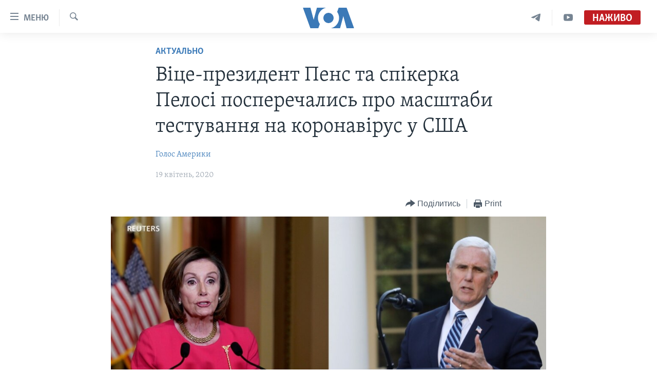

--- FILE ---
content_type: text/html; charset=utf-8
request_url: https://www.holosameryky.com/a/5378826.html
body_size: 15133
content:

<!DOCTYPE html>
<html lang="uk" dir="ltr" class="no-js">
<head>
<link href="/Content/responsive/VOA/uk-UA/VOA-uk-UA.css?&amp;av=0.0.0.0&amp;cb=309" rel="stylesheet"/>
<script src="https://tags.holosameryky.com/voa-pangea/prod/utag.sync.js"></script> <script type='text/javascript' src='https://www.youtube.com/iframe_api' async></script>
<script type="text/javascript">
//a general 'js' detection, must be on top level in <head>, due to CSS performance
document.documentElement.className = "js";
var cacheBuster = "309";
var appBaseUrl = "/";
var imgEnhancerBreakpoints = [0, 144, 256, 408, 650, 1023, 1597];
var isLoggingEnabled = false;
var isPreviewPage = false;
var isLivePreviewPage = false;
if (!isPreviewPage) {
window.RFE = window.RFE || {};
window.RFE.cacheEnabledByParam = window.location.href.indexOf('nocache=1') === -1;
const url = new URL(window.location.href);
const params = new URLSearchParams(url.search);
// Remove the 'nocache' parameter
params.delete('nocache');
// Update the URL without the 'nocache' parameter
url.search = params.toString();
window.history.replaceState(null, '', url.toString());
} else {
window.addEventListener('load', function() {
const links = window.document.links;
for (let i = 0; i < links.length; i++) {
links[i].href = '#';
links[i].target = '_self';
}
})
}
// Iframe & Embed detection
var embedProperties = {};
try {
// Reliable way to check if we are in an iframe.
var isIframe = window.self !== window.top;
embedProperties.is_iframe = isIframe;
if (!isIframe) {
embedProperties.embed_context = "main";
} else {
// We are in an iframe. Let's try to access the parent.
// This access will only fail with strict cross-origin (without document.domain).
var parentLocation = window.top.location;
// The access succeeded. Now we explicitly compare the hostname.
if (window.location.hostname === parentLocation.hostname) {
embedProperties.embed_context = "embed_self";
} else {
// Hostname is different (e.g. different subdomain with document.domain)
embedProperties.embed_context = "embed_cross";
}
// Since the access works, we can safely get the details.
embedProperties.url_parent = parentLocation.href;
embedProperties.title_parent = window.top.document.title;
}
} catch (err) {
// We are in an iframe, and an error occurred, probably due to cross-origin restrictions.
embedProperties.is_iframe = true;
embedProperties.embed_context = "embed_cross";
// We cannot access the properties of window.top.
// `document.referrer` can sometimes provide the URL of the parent page.
// It is not 100% reliable, but it is the best we can do in this situation.
embedProperties.url_parent = document.referrer || null;
embedProperties.title_parent = null; // We can't get to the title in a cross-origin scenario.
}
var pwaEnabled = false;
var swCacheDisabled;
</script>
<meta charset="utf-8" />
<title>Віце-президент Пенс та спікерка Пелосі посперечались про масштаби тестування на коронавірус у США </title>
<meta name="description" content="Віце-президент США Майк Пенс, який очолює оперативну групу Білого дому по боротьбі з коронавірусом, заявив телеканалу Fox News, що, на його думку, в країні є в наявності &#171;достатня&#187; кількість тест-систем, щоб &#171;будь-який штат&#187; міг перейти до виконання першої фази рекомендацій уряду щодо..." />
<meta name="keywords" content="Актуально, Економіка, Коронавірус, Коронавірус: США, пелосі, тестування, пЕНС, пандемія, коронавірус" />
<meta name="viewport" content="width=device-width, initial-scale=1.0" />
<meta http-equiv="X-UA-Compatible" content="IE=edge" />
<meta name="robots" content="max-image-preview:large"><meta property="fb:pages" content="127622183939174" />
<meta name="msvalidate.01" content="3286EE554B6F672A6F2E608C02343C0E" />
<meta name="yandex-verification" content="625440aa96ccf0ee" />
<link href="https://www.holosameryky.com/a/5378826.html" rel="canonical" />
<meta name="apple-mobile-web-app-title" content="Голос Америки" />
<meta name="apple-mobile-web-app-status-bar-style" content="black" />
<meta name="apple-itunes-app" content="app-id=632618796, app-argument=//5378826.ltr" />
<meta content="Віце-президент Пенс та спікерка Пелосі посперечались про масштаби тестування на коронавірус у США " property="og:title" />
<meta content="Віце-президент США Майк Пенс, який очолює оперативну групу Білого дому по боротьбі з коронавірусом, заявив телеканалу Fox News, що, на його думку, в країні є в наявності «достатня» кількість тест-систем, щоб «будь-який штат» міг перейти до виконання першої фази рекомендацій уряду щодо..." property="og:description" />
<meta content="article" property="og:type" />
<meta content="https://www.holosameryky.com/a/5378826.html" property="og:url" />
<meta content="Голос Америки Українською" property="og:site_name" />
<meta content="https://www.facebook.com/holosameryky/" property="article:publisher" />
<meta content="https://gdb.voanews.com/e76f61e4-47a3-4c63-a8b3-4978a4b36076.jpg" property="og:image" />
<meta content="227044984370662" property="fb:app_id" />
<meta content="Голос Америки" name="Author" />
<meta content="summary_large_image" name="twitter:card" />
<meta content="@chastime" name="twitter:site" />
<meta content="https://gdb.voanews.com/e76f61e4-47a3-4c63-a8b3-4978a4b36076.jpg" name="twitter:image" />
<meta content="Віце-президент Пенс та спікерка Пелосі посперечались про масштаби тестування на коронавірус у США " name="twitter:title" />
<meta content="Віце-президент США Майк Пенс, який очолює оперативну групу Білого дому по боротьбі з коронавірусом, заявив телеканалу Fox News, що, на його думку, в країні є в наявності «достатня» кількість тест-систем, щоб «будь-який штат» міг перейти до виконання першої фази рекомендацій уряду щодо..." name="twitter:description" />
<link rel="amphtml" href="https://www.holosameryky.com/amp/5378826.html" />
<script type="application/ld+json">{"articleSection":"Актуально","isAccessibleForFree":true,"headline":"Віце-президент Пенс та спікерка Пелосі посперечались про масштаби тестування на коронавірус у США ","inLanguage":"uk-UA","keywords":"Актуально, Економіка, Коронавірус, Коронавірус: США, пелосі, тестування, пЕНС, пандемія, коронавірус","author":{"@type":"Person","url":"https://www.holosameryky.com/author/голос-америки/ptuqv","description":"Голос Америки (VOA) надає новини та інформацію більш ніж 40 мовами. VOA, за оцінками, охоплює аудиторію у понад 326 мільйонів людей щотижня. Статті авторства Голос Америки є результатом роботи декількох журналістів і можуть містити інформацію новинних агенцій.","image":{"@type":"ImageObject","url":"https://gdb.voanews.com/01000000-0aff-0242-d892-08dc51a3d9ee.jpg"},"name":"Голос Америки"},"datePublished":"2020-04-19 18:47:22Z","dateModified":"2020-04-19 19:13:22Z","publisher":{"logo":{"width":512,"height":220,"@type":"ImageObject","url":"https://www.holosameryky.com/Content/responsive/VOA/uk-UA/img/logo.png"},"@type":"NewsMediaOrganization","url":"https://www.holosameryky.com","sameAs":["https://www.facebook.com/holosameryky/","https://twitter.com/holosameryky","https://www.youtube.com/user/holosameryky","https://www.instagram.com/holosameryky/","https://t.me/holosameryky"],"name":"Голос Америки Українською","alternateName":"Голос Америки Українською"},"@context":"https://schema.org","@type":"NewsArticle","mainEntityOfPage":"https://www.holosameryky.com/a/5378826.html","url":"https://www.holosameryky.com/a/5378826.html","description":"Віце-президент США Майк Пенс, який очолює оперативну групу Білого дому по боротьбі з коронавірусом, заявив телеканалу Fox News, що, на його думку, в країні є в наявності «достатня» кількість тест-систем, щоб «будь-який штат» міг перейти до виконання першої фази рекомендацій уряду щодо...","image":{"width":1080,"height":608,"@type":"ImageObject","url":"https://gdb.voanews.com/e76f61e4-47a3-4c63-a8b3-4978a4b36076_w1080_h608.jpg"},"name":"Віце-президент Пенс та спікерка Пелосі посперечались про масштаби тестування на коронавірус у США "}</script>
<script src="/Scripts/responsive/infographics.b?v=dVbZ-Cza7s4UoO3BqYSZdbxQZVF4BOLP5EfYDs4kqEo1&amp;av=0.0.0.0&amp;cb=309"></script>
<script src="/Scripts/responsive/loader.b?v=C-JLefdHQ4ECvt5x4bMsJCTq2VRkcN8JUkP-IB-DzAI1&amp;av=0.0.0.0&amp;cb=309"></script>
<link rel="icon" type="image/svg+xml" href="/Content/responsive/VOA/img/webApp/favicon.svg" />
<link rel="alternate icon" href="/Content/responsive/VOA/img/webApp/favicon.ico" />
<link rel="apple-touch-icon" sizes="152x152" href="/Content/responsive/VOA/img/webApp/ico-152x152.png" />
<link rel="apple-touch-icon" sizes="144x144" href="/Content/responsive/VOA/img/webApp/ico-144x144.png" />
<link rel="apple-touch-icon" sizes="114x114" href="/Content/responsive/VOA/img/webApp/ico-114x114.png" />
<link rel="apple-touch-icon" sizes="72x72" href="/Content/responsive/VOA/img/webApp/ico-72x72.png" />
<link rel="apple-touch-icon-precomposed" href="/Content/responsive/VOA/img/webApp/ico-57x57.png" />
<link rel="icon" sizes="192x192" href="/Content/responsive/VOA/img/webApp/ico-192x192.png" />
<link rel="icon" sizes="128x128" href="/Content/responsive/VOA/img/webApp/ico-128x128.png" />
<meta name="msapplication-TileColor" content="#ffffff" />
<meta name="msapplication-TileImage" content="/Content/responsive/VOA/img/webApp/ico-144x144.png" />
<link rel="alternate" type="application/rss+xml" title="VOA - Top Stories [RSS]" href="/api/" />
<link rel="sitemap" type="application/rss+xml" href="/sitemap.xml" />
<script type="text/javascript">
var analyticsData = Object.assign(embedProperties, {url:"https://www.holosameryky.com/a/5378826.html",property_id:"489",article_uid:"5378826",page_title:"Віце-президент Пенс та спікерка Пелосі посперечались про масштаби тестування на коронавірус у США ",page_type:"article",content_type:"article",subcontent_type:"article",last_modified:"2020-04-19 19:13:22Z",pub_datetime:"2020-04-19 18:47:22Z",section:"актуально",english_section:"aktualno",byline:"Голос Америки",categories:"aktualno,ekonomika,koronavirus,coronavirus-usa",tags:"пелосі;тестування;пенс;пандемія;коронавірус",domain:"www.holosameryky.com",language:"Ukrainian",language_service:"VOA Ukrainian",platform:"web",copied:"no",copied_article:"",copied_title:"",runs_js:"Yes",cms_release:"8.45.0.0.309",enviro_type:"prod",slug:"",entity:"VOA",short_language_service:"UKR",platform_short:"W",page_name:"Віце-президент Пенс та спікерка Пелосі посперечались про масштаби тестування на коронавірус у США "});
// Push Analytics data as GTM message (without "event" attribute and before GTM initialization)
window.dataLayer = window.dataLayer || [];
window.dataLayer.push(analyticsData);
</script>
<script type="text/javascript" data-cookiecategory="analytics">
var gtmEventObject = {event: 'page_meta_ready'};window.dataLayer = window.dataLayer || [];window.dataLayer.push(gtmEventObject);
var renderGtm = "true";
if (renderGtm === "true") {
(function(w,d,s,l,i){w[l]=w[l]||[];w[l].push({'gtm.start':new Date().getTime(),event:'gtm.js'});var f=d.getElementsByTagName(s)[0],j=d.createElement(s),dl=l!='dataLayer'?'&l='+l:'';j.async=true;j.src='//www.googletagmanager.com/gtm.js?id='+i+dl;f.parentNode.insertBefore(j,f);})(window,document,'script','dataLayer','GTM-N8MP7P');
}
</script>
</head>
<body class=" nav-no-loaded cc_theme pg-article pg-article--single-column print-lay-article use-sticky-share nojs-images ">
<noscript><iframe src="https://www.googletagmanager.com/ns.html?id=GTM-N8MP7P" height="0" width="0" style="display:none;visibility:hidden"></iframe></noscript> <script type="text/javascript" data-cookiecategory="analytics">
var gtmEventObject = {event: 'page_meta_ready'};window.dataLayer = window.dataLayer || [];window.dataLayer.push(gtmEventObject);
var renderGtm = "true";
if (renderGtm === "true") {
(function(w,d,s,l,i){w[l]=w[l]||[];w[l].push({'gtm.start':new Date().getTime(),event:'gtm.js'});var f=d.getElementsByTagName(s)[0],j=d.createElement(s),dl=l!='dataLayer'?'&l='+l:'';j.async=true;j.src='//www.googletagmanager.com/gtm.js?id='+i+dl;f.parentNode.insertBefore(j,f);})(window,document,'script','dataLayer','GTM-N8MP7P');
}
</script>
<!--Analytics tag js version start-->
<script type="text/javascript" data-cookiecategory="analytics">
var utag_data = Object.assign({}, analyticsData, {pub_year:"2020",pub_month:"04",pub_day:"19",pub_hour:"18",pub_weekday:"Sunday"});
if(typeof(TealiumTagFrom)==='function' && typeof(TealiumTagSearchKeyword)==='function') {
var utag_from=TealiumTagFrom();var utag_searchKeyword=TealiumTagSearchKeyword();
if(utag_searchKeyword!=null && utag_searchKeyword!=='' && utag_data["search_keyword"]==null) utag_data["search_keyword"]=utag_searchKeyword;if(utag_from!=null && utag_from!=='') utag_data["from"]=TealiumTagFrom();}
if(window.top!== window.self&&utag_data.page_type==="snippet"){utag_data.page_type = 'iframe';}
try{if(window.top!==window.self&&window.self.location.hostname===window.top.location.hostname){utag_data.platform = 'self-embed';utag_data.platform_short = 'se';}}catch(e){if(window.top!==window.self&&window.self.location.search.includes("platformType=self-embed")){utag_data.platform = 'cross-promo';utag_data.platform_short = 'cp';}}
(function(a,b,c,d){ a="https://tags.holosameryky.com/voa-pangea/prod/utag.js"; b=document;c="script";d=b.createElement(c);d.src=a;d.type="text/java"+c;d.async=true; a=b.getElementsByTagName(c)[0];a.parentNode.insertBefore(d,a); })();
</script>
<!--Analytics tag js version end-->
<!-- Analytics tag management NoScript -->
<noscript>
<img style="position: absolute; border: none;" src="https://ssc.holosameryky.com/b/ss/bbgprod,bbgentityvoa/1/G.4--NS/1709121708?pageName=voa%3aukr%3aw%3aarticle%3a%d0%92%d1%96%d1%86%d0%b5-%d0%bf%d1%80%d0%b5%d0%b7%d0%b8%d0%b4%d0%b5%d0%bd%d1%82%20%d0%9f%d0%b5%d0%bd%d1%81%20%d1%82%d0%b0%20%d1%81%d0%bf%d1%96%d0%ba%d0%b5%d1%80%d0%ba%d0%b0%20%d0%9f%d0%b5%d0%bb%d0%be%d1%81%d1%96%20%d0%bf%d0%be%d1%81%d0%bf%d0%b5%d1%80%d0%b5%d1%87%d0%b0%d0%bb%d0%b8%d1%81%d1%8c%20%d0%bf%d1%80%d0%be%20%d0%bc%d0%b0%d1%81%d1%88%d1%82%d0%b0%d0%b1%d0%b8%20%d1%82%d0%b5%d1%81%d1%82%d1%83%d0%b2%d0%b0%d0%bd%d0%bd%d1%8f%20%d0%bd%d0%b0%20%d0%ba%d0%be%d1%80%d0%be%d0%bd%d0%b0%d0%b2%d1%96%d1%80%d1%83%d1%81%20%d1%83%20%d0%a1%d0%a8%d0%90%20&amp;c6=%d0%92%d1%96%d1%86%d0%b5-%d0%bf%d1%80%d0%b5%d0%b7%d0%b8%d0%b4%d0%b5%d0%bd%d1%82%20%d0%9f%d0%b5%d0%bd%d1%81%20%d1%82%d0%b0%20%d1%81%d0%bf%d1%96%d0%ba%d0%b5%d1%80%d0%ba%d0%b0%20%d0%9f%d0%b5%d0%bb%d0%be%d1%81%d1%96%20%d0%bf%d0%be%d1%81%d0%bf%d0%b5%d1%80%d0%b5%d1%87%d0%b0%d0%bb%d0%b8%d1%81%d1%8c%20%d0%bf%d1%80%d0%be%20%d0%bc%d0%b0%d1%81%d1%88%d1%82%d0%b0%d0%b1%d0%b8%20%d1%82%d0%b5%d1%81%d1%82%d1%83%d0%b2%d0%b0%d0%bd%d0%bd%d1%8f%20%d0%bd%d0%b0%20%d0%ba%d0%be%d1%80%d0%be%d0%bd%d0%b0%d0%b2%d1%96%d1%80%d1%83%d1%81%20%d1%83%20%d0%a1%d0%a8%d0%90%20&amp;v36=8.45.0.0.309&amp;v6=D=c6&amp;g=https%3a%2f%2fwww.holosameryky.com%2fa%2f5378826.html&amp;c1=D=g&amp;v1=D=g&amp;events=event1,event52&amp;c16=voa%20ukrainian&amp;v16=D=c16&amp;c5=aktualno&amp;v5=D=c5&amp;ch=%d0%90%d0%ba%d1%82%d1%83%d0%b0%d0%bb%d1%8c%d0%bd%d0%be&amp;c15=ukrainian&amp;v15=D=c15&amp;c4=article&amp;v4=D=c4&amp;c14=5378826&amp;v14=D=c14&amp;v20=no&amp;c17=web&amp;v17=D=c17&amp;mcorgid=518abc7455e462b97f000101%40adobeorg&amp;server=www.holosameryky.com&amp;pageType=D=c4&amp;ns=bbg&amp;v29=D=server&amp;v25=voa&amp;v30=489&amp;v105=D=User-Agent " alt="analytics" width="1" height="1" /></noscript>
<!-- End of Analytics tag management NoScript -->
<!--*** Accessibility links - For ScreenReaders only ***-->
<section>
<div class="sr-only">
<h2>Спеціальні потреби</h2>
<ul>
<li><a href="#content" data-disable-smooth-scroll="1">Перейти до матеріалу</a></li>
<li><a href="#navigation" data-disable-smooth-scroll="1">Перейти до меню сторінки</a></li>
<li><a href="#txtHeaderSearch" data-disable-smooth-scroll="1">Перейти до Пошуку</a></li>
</ul>
</div>
</section>
<div dir="ltr">
<div id="page">
<aside>
<div class="c-lightbox overlay-modal">
<div class="c-lightbox__intro">
<h2 class="c-lightbox__intro-title"></h2>
<button class="btn btn--rounded c-lightbox__btn c-lightbox__intro-next" title="Наступний">
<span class="ico ico--rounded ico-chevron-forward"></span>
<span class="sr-only">Наступний</span>
</button>
</div>
<div class="c-lightbox__nav">
<button class="btn btn--rounded c-lightbox__btn c-lightbox__btn--close" title="Закрити">
<span class="ico ico--rounded ico-close"></span>
<span class="sr-only">Закрити</span>
</button>
<button class="btn btn--rounded c-lightbox__btn c-lightbox__btn--prev" title="Попередній">
<span class="ico ico--rounded ico-chevron-backward"></span>
<span class="sr-only">Попередній</span>
</button>
<button class="btn btn--rounded c-lightbox__btn c-lightbox__btn--next" title="Наступний">
<span class="ico ico--rounded ico-chevron-forward"></span>
<span class="sr-only">Наступний</span>
</button>
</div>
<div class="c-lightbox__content-wrap">
<figure class="c-lightbox__content">
<span class="c-spinner c-spinner--lightbox">
<img src="/Content/responsive/img/player-spinner.png"
alt="please wait"
title="please wait" />
</span>
<div class="c-lightbox__img">
<div class="thumb">
<img src="" alt="" />
</div>
</div>
<figcaption>
<div class="c-lightbox__info c-lightbox__info--foot">
<span class="c-lightbox__counter"></span>
<span class="caption c-lightbox__caption"></span>
</div>
</figcaption>
</figure>
</div>
<div class="hidden">
<div class="content-advisory__box content-advisory__box--lightbox">
<span class="content-advisory__box-text">This image contains sensitive content which some people may find offensive or disturbing.</span>
<button class="btn btn--transparent content-advisory__box-btn m-t-md" value="text" type="button">
<span class="btn__text">
Click to reveal
</span>
</button>
</div>
</div>
</div>
<div class="print-dialogue">
<div class="container">
<h3 class="print-dialogue__title section-head">Print Options:</h3>
<div class="print-dialogue__opts">
<ul class="print-dialogue__opt-group">
<li class="form__group form__group--checkbox">
<input class="form__check " id="checkboxImages" name="checkboxImages" type="checkbox" checked="checked" />
<label for="checkboxImages" class="form__label m-t-md">Images</label>
</li>
<li class="form__group form__group--checkbox">
<input class="form__check " id="checkboxMultimedia" name="checkboxMultimedia" type="checkbox" checked="checked" />
<label for="checkboxMultimedia" class="form__label m-t-md">Multimedia</label>
</li>
</ul>
<ul class="print-dialogue__opt-group">
<li class="form__group form__group--checkbox">
<input class="form__check " id="checkboxEmbedded" name="checkboxEmbedded" type="checkbox" checked="checked" />
<label for="checkboxEmbedded" class="form__label m-t-md">Embedded Content</label>
</li>
<li class="hidden">
<input class="form__check " id="checkboxComments" name="checkboxComments" type="checkbox" />
<label for="checkboxComments" class="form__label m-t-md">Comments</label>
</li>
</ul>
</div>
<div class="print-dialogue__buttons">
<button class="btn btn--secondary close-button" type="button" title="Скасувати">
<span class="btn__text ">Скасувати</span>
</button>
<button class="btn btn-cust-print m-l-sm" type="button" title="Print">
<span class="btn__text ">Print</span>
</button>
</div>
</div>
</div>
<div class="ctc-message pos-fix">
<div class="ctc-message__inner">Link has been copied to clipboard</div>
</div>
</aside>
<div class="hdr-20 hdr-20--big">
<div class="hdr-20__inner">
<div class="hdr-20__max pos-rel">
<div class="hdr-20__side hdr-20__side--primary d-flex">
<label data-for="main-menu-ctrl" data-switcher-trigger="true" data-switch-target="main-menu-ctrl" class="burger hdr-trigger pos-rel trans-trigger" data-trans-evt="click" data-trans-id="menu">
<span class="ico ico-close hdr-trigger__ico hdr-trigger__ico--close burger__ico burger__ico--close"></span>
<span class="ico ico-menu hdr-trigger__ico hdr-trigger__ico--open burger__ico burger__ico--open"></span>
<span class="burger__label">Меню</span>
</label>
<div class="menu-pnl pos-fix trans-target" data-switch-target="main-menu-ctrl" data-trans-id="menu">
<div class="menu-pnl__inner">
<nav class="main-nav menu-pnl__item menu-pnl__item--first">
<ul class="main-nav__list accordeon" data-analytics-tales="false" data-promo-name="link" data-location-name="nav,secnav">
<li class="main-nav__item">
<a class="main-nav__item-name main-nav__item-name--link" href="https://www.holosameryky.com" title="Головна" >Головна</a>
</li>
<li class="main-nav__item accordeon__item" data-switch-target="menu-item-1296">
<label class="main-nav__item-name main-nav__item-name--label accordeon__control-label" data-switcher-trigger="true" data-for="menu-item-1296">
Актуально
<span class="ico ico-chevron-down main-nav__chev"></span>
</label>
<div class="main-nav__sub-list">
<a class="main-nav__item-name main-nav__item-name--link main-nav__item-name--sub" href="/p/7698.html" title="Світ" data-item-name="svit" >Світ</a>
<a class="main-nav__item-name main-nav__item-name--link main-nav__item-name--sub" href="/ssha" title="США" data-item-name="ssha" >США</a>
<a class="main-nav__item-name main-nav__item-name--link main-nav__item-name--sub" href="/ukrayina" title="Україна" data-item-name="ukrayina" >Україна</a>
<a class="main-nav__item-name main-nav__item-name--link main-nav__item-name--sub" href="/z/6974" title="Війна - це особисте" data-item-name="viyna-tse-osobyste" >Війна - це особисте</a>
<a class="main-nav__item-name main-nav__item-name--link main-nav__item-name--sub" href="/ukrayintsi-u-sviti" title="Українці у світі" data-item-name="ukrayintsi-u-sviti" >Українці у світі</a>
<a class="main-nav__item-name main-nav__item-name--link main-nav__item-name--sub" href="/nauka-i-tehnolohii" title="Наука" data-item-name="nauka-tehnolohii" >Наука</a>
<a class="main-nav__item-name main-nav__item-name--link main-nav__item-name--sub" href="/zdorovya" title="Здоров&#39;я" data-item-name="zdorovya" >Здоров&#39;я</a>
<a class="main-nav__item-name main-nav__item-name--link main-nav__item-name--sub" href="/kultura" title="Культура" data-item-name="kultura" >Культура</a>
<a class="main-nav__item-name main-nav__item-name--link main-nav__item-name--sub" href="/suspilstvo" title="Суспільство" data-item-name="suspilstvo" >Суспільство</a>
<a class="main-nav__item-name main-nav__item-name--link main-nav__item-name--sub" href="/ekonomika" title="Економіка" data-item-name="ekonomika" >Економіка</a>
<a class="main-nav__item-name main-nav__item-name--link main-nav__item-name--sub" href="/p/7710.html" title="Історії успіху українців" data-item-name="istorii-ispikhu-ukrayintsiv" >Історії успіху українців</a>
</div>
</li>
<li class="main-nav__item">
<a class="main-nav__item-name main-nav__item-name--link" href="/analityka" title="Аналітика" data-item-name="analityka" >Аналітика</a>
</li>
<li class="main-nav__item">
<a class="main-nav__item-name main-nav__item-name--link" href="/polityka-v-ssha" title="Політика в США" data-item-name="polityka-v-ssha" >Політика в США</a>
</li>
<li class="main-nav__item">
<a class="main-nav__item-name main-nav__item-name--link" href="/administratsiya-prezydenta-trampa" title="Адміністрація президента Трампа: перші 100 днів" data-item-name="administratsiya prezydenta trampa" >Адміністрація президента Трампа: перші 100 днів</a>
</li>
<li class="main-nav__item">
<a class="main-nav__item-name main-nav__item-name--link" href="/ukrayintsi-u-sviti" title="Українці в Америці" data-item-name="ukrayintsi-u-sviti" >Українці в Америці</a>
</li>
<li class="main-nav__item">
<a class="main-nav__item-name main-nav__item-name--link" href="/ukrayina" title="УКРАЇНА" data-item-name="ukrayina" >УКРАЇНА</a>
</li>
<li class="main-nav__item">
<a class="main-nav__item-name main-nav__item-name--link" href="/intervyu" title="Інтерв&#39;ю" data-item-name="interview" >Інтерв&#39;ю</a>
</li>
<li class="main-nav__item">
<a class="main-nav__item-name main-nav__item-name--link" href="/borotba-z-dezinformatsiyeyu" title="БОРОТЬБА З ДЕЗІНФОРМАЦІЄЮ" data-item-name="borotba-z-dezinformatsiyeyu" >БОРОТЬБА З ДЕЗІНФОРМАЦІЄЮ</a>
</li>
<li class="main-nav__item">
<a class="main-nav__item-name main-nav__item-name--link" href="/z/1686" title="Відео" data-item-name="video" >Відео</a>
</li>
<li class="main-nav__item accordeon__item" data-switch-target="menu-item-1295">
<label class="main-nav__item-name main-nav__item-name--label accordeon__control-label" data-switcher-trigger="true" data-for="menu-item-1295">
Телепрограми
<span class="ico ico-chevron-down main-nav__chev"></span>
</label>
<div class="main-nav__sub-list">
<a class="main-nav__item-name main-nav__item-name--link main-nav__item-name--sub" href="/z/1684" title="Час-Time" data-item-name="chastime" >Час-Time</a>
<a class="main-nav__item-name main-nav__item-name--link main-nav__item-name--sub" href="/z/6960" title="Брифінг Голосу Америки" data-item-name="bryfing-holosu-ameryky" >Брифінг Голосу Америки</a>
<a class="main-nav__item-name main-nav__item-name--link main-nav__item-name--sub" href="/z/4124" title="Студія Вашингтон" data-item-name="studiya-vashyngton" >Студія Вашингтон</a>
<a class="main-nav__item-name main-nav__item-name--link main-nav__item-name--sub" href="/z/1685" title="Вікно в Америку" data-item-name="vikno-v-ameryku" >Вікно в Америку</a>
<a class="main-nav__item-name main-nav__item-name--link main-nav__item-name--sub" href="/z/4601" title="Прайм-Тайм" data-item-name="tv-programs-prime-time" >Прайм-Тайм</a>
<a class="main-nav__item-name main-nav__item-name--link main-nav__item-name--sub" href="/p/7067.html" title="Погляд з Вашингтона" data-item-name="election-ukraine" >Погляд з Вашингтона</a>
</div>
</li>
<li class="main-nav__item">
<a class="main-nav__item-name main-nav__item-name--link" href="/z/7795" title="English" data-item-name="English" >English</a>
</li>
</ul>
</nav>
<div class="menu-pnl__item">
<a href="https://learningenglish.voanews.com/" class="menu-pnl__item-link" alt="Learning English">Learning English</a>
</div>
<div class="menu-pnl__item menu-pnl__item--social">
<h5 class="menu-pnl__sub-head">Ми в соцмережах</h5>
<a href="https://www.facebook.com/holosameryky/" title="Слідкуйте за нами на Facebook" data-analytics-text="follow_on_facebook" class="btn btn--rounded btn--social-inverted menu-pnl__btn js-social-btn btn-facebook" target="_blank" rel="noopener">
<span class="ico ico-facebook-alt ico--rounded"></span>
</a>
<a href="https://twitter.com/holosameryky" title="Слідкуйте за нами у Twitter" data-analytics-text="follow_on_twitter" class="btn btn--rounded btn--social-inverted menu-pnl__btn js-social-btn btn-twitter" target="_blank" rel="noopener">
<span class="ico ico-twitter ico--rounded"></span>
</a>
<a href="https://www.youtube.com/user/holosameryky" title="Слідкуйте за нами на Youtube" data-analytics-text="follow_on_youtube" class="btn btn--rounded btn--social-inverted menu-pnl__btn js-social-btn btn-youtube" target="_blank" rel="noopener">
<span class="ico ico-youtube ico--rounded"></span>
</a>
<a href="https://www.instagram.com/holosameryky/" title="Підписуйтесь на наш Інстаграм" data-analytics-text="follow_on_instagram" class="btn btn--rounded btn--social-inverted menu-pnl__btn js-social-btn btn-instagram" target="_blank" rel="noopener">
<span class="ico ico-instagram ico--rounded"></span>
</a>
<a href="https://t.me/holosameryky" title="Підпишіться на наш Telegram" data-analytics-text="follow_on_telegram" class="btn btn--rounded btn--social-inverted menu-pnl__btn js-social-btn btn-telegram" target="_blank" rel="noopener">
<span class="ico ico-telegram ico--rounded"></span>
</a>
</div>
<div class="menu-pnl__item">
<a href="/navigation/allsites" class="menu-pnl__item-link">
<span class="ico ico-languages "></span>
Мови
</a>
</div>
</div>
</div>
<label data-for="top-search-ctrl" data-switcher-trigger="true" data-switch-target="top-search-ctrl" class="top-srch-trigger hdr-trigger">
<span class="ico ico-close hdr-trigger__ico hdr-trigger__ico--close top-srch-trigger__ico top-srch-trigger__ico--close"></span>
<span class="ico ico-search hdr-trigger__ico hdr-trigger__ico--open top-srch-trigger__ico top-srch-trigger__ico--open"></span>
</label>
<div class="srch-top srch-top--in-header" data-switch-target="top-search-ctrl">
<div class="container">
<form action="/s" class="srch-top__form srch-top__form--in-header" id="form-topSearchHeader" method="get" role="search"><label for="txtHeaderSearch" class="sr-only">Пошук</label>
<input type="text" id="txtHeaderSearch" name="k" placeholder="шукати текст ..." accesskey="s" value="" class="srch-top__input analyticstag-event" onkeydown="if (event.keyCode === 13) { FireAnalyticsTagEventOnSearch('search', $dom.get('#txtHeaderSearch')[0].value) }" />
<button title="Пошук" type="submit" class="btn btn--top-srch analyticstag-event" onclick="FireAnalyticsTagEventOnSearch('search', $dom.get('#txtHeaderSearch')[0].value) ">
<span class="ico ico-search"></span>
</button></form>
</div>
</div>
<a href="/" class="main-logo-link">
<img src="/Content/responsive/VOA/uk-UA/img/logo-compact.svg?cb=309" class="main-logo main-logo--comp" alt="site logo">
<img src="/Content/responsive/VOA/uk-UA/img/logo.svg?cb=309" class="main-logo main-logo--big" alt="site logo">
</a>
</div>
<div class="hdr-20__side hdr-20__side--secondary d-flex">
<a href="https://www.youtube.com/c/holosameryky" title="YouTube" class="hdr-20__secondary-item" data-item-name="custom1">
<span class="ico-custom ico-custom--1 hdr-20__secondary-icon"></span>
</a>
<a href="https://t.me/holosameryky" title="Telegram" class="hdr-20__secondary-item" data-item-name="custom2">
<span class="ico-custom ico-custom--2 hdr-20__secondary-icon"></span>
</a>
<a href="/s" title="Пошук" class="hdr-20__secondary-item hdr-20__secondary-item--search" data-item-name="search">
<span class="ico ico-search hdr-20__secondary-icon hdr-20__secondary-icon--search"></span>
</a>
<div class="hdr-20__secondary-item live-b-drop">
<div class="live-b-drop__off">
<a href="/live/video/111" class="live-b-drop__link" title="Наживо" data-item-name="live">
<span class="badge badge--live-btn badge--live">
Наживо
</span>
</a>
</div>
<div class="live-b-drop__on hidden">
<label data-for="live-ctrl" data-switcher-trigger="true" data-switch-target="live-ctrl" class="live-b-drop__label pos-rel">
<span class="badge badge--live badge--live-btn">
Наживо
</span>
<span class="ico ico-close live-b-drop__label-ico live-b-drop__label-ico--close"></span>
</label>
<div class="live-b-drop__panel" id="targetLivePanelDiv" data-switch-target="live-ctrl"></div>
</div>
</div>
<div class="srch-bottom">
<form action="/s" class="srch-bottom__form d-flex" id="form-bottomSearch" method="get" role="search"><label for="txtSearch" class="sr-only">Пошук</label>
<input type="search" id="txtSearch" name="k" placeholder="шукати текст ..." accesskey="s" value="" class="srch-bottom__input analyticstag-event" onkeydown="if (event.keyCode === 13) { FireAnalyticsTagEventOnSearch('search', $dom.get('#txtSearch')[0].value) }" />
<button title="Пошук" type="submit" class="btn btn--bottom-srch analyticstag-event" onclick="FireAnalyticsTagEventOnSearch('search', $dom.get('#txtSearch')[0].value) ">
<span class="ico ico-search"></span>
</button></form>
</div>
</div>
<img src="/Content/responsive/VOA/uk-UA/img/logo-print.gif?cb=309" class="logo-print" loading="lazy" alt="site logo">
<img src="/Content/responsive/VOA/uk-UA/img/logo-print_color.png?cb=309" class="logo-print logo-print--color" loading="lazy" alt="site logo">
</div>
</div>
</div>
<script>
if (document.body.className.indexOf('pg-home') > -1) {
var nav2In = document.querySelector('.hdr-20__inner');
var nav2Sec = document.querySelector('.hdr-20__side--secondary');
var secStyle = window.getComputedStyle(nav2Sec);
if (nav2In && window.pageYOffset < 150 && secStyle['position'] !== 'fixed') {
nav2In.classList.add('hdr-20__inner--big')
}
}
</script>
<div class="c-hlights c-hlights--breaking c-hlights--no-item" data-hlight-display="mobile,desktop">
<div class="c-hlights__wrap container p-0">
<div class="c-hlights__nav">
<a role="button" href="#" title="Попередній">
<span class="ico ico-chevron-backward m-0"></span>
<span class="sr-only">Попередній</span>
</a>
<a role="button" href="#" title="Наступний">
<span class="ico ico-chevron-forward m-0"></span>
<span class="sr-only">Наступний</span>
</a>
</div>
<span class="c-hlights__label">
<span class="">Breaking News</span>
<span class="switcher-trigger">
<label data-for="more-less-1" data-switcher-trigger="true" class="switcher-trigger__label switcher-trigger__label--more p-b-0" title="Показати більше">
<span class="ico ico-chevron-down"></span>
</label>
<label data-for="more-less-1" data-switcher-trigger="true" class="switcher-trigger__label switcher-trigger__label--less p-b-0" title="Показати менше">
<span class="ico ico-chevron-up"></span>
</label>
</span>
</span>
<ul class="c-hlights__items switcher-target" data-switch-target="more-less-1">
</ul>
</div>
</div> <div id="content">
<main class="container">
<div class="hdr-container">
<div class="row">
<div class="col-xs-12 col-sm-12 col-md-10 col-md-offset-1">
<div class="row">
<div class="col-category col-xs-12 col-md-8 col-md-offset-2"> <div class="category js-category">
<a class="" href="/z/1670">Актуально</a> </div>
</div><div class="col-title col-xs-12 col-md-8 col-md-offset-2"> <h1 class="title pg-title">
Віце-президент Пенс та спікерка Пелосі посперечались про масштаби тестування на коронавірус у США
</h1>
</div><div class="col-publishing-details col-xs-12 col-md-8 col-md-offset-2"> <div class="publishing-details ">
<div class="links">
<ul class="links__list">
<li class="links__item">
<a class="links__item-link" href="/author/голос-америки/ptuqv" title="Голос Америки">Голос Америки</a>
</li>
</ul>
</div>
<div class="published">
<span class="date" >
<time pubdate="pubdate" datetime="2020-04-19T21:47:22+02:00">
19 квітень, 2020
</time>
</span>
</div>
</div>
</div><div class="col-xs-12 col-md-8 col-md-offset-2"> <div class="col-article-tools pos-rel article-share">
<div class="col-article-tools__end">
<div class="share--box">
<div class="sticky-share-container" style="display:none">
<div class="container">
<a href="https://www.holosameryky.com" id="logo-sticky-share">&nbsp;</a>
<div class="pg-title pg-title--sticky-share">
Віце-президент Пенс та спікерка Пелосі посперечались про масштаби тестування на коронавірус у США
</div>
<div class="sticked-nav-actions">
<!--This part is for sticky navigation display-->
<p class="buttons link-content-sharing p-0 ">
<button class="btn btn--link btn-content-sharing p-t-0 " id="btnContentSharing" value="text" role="Button" type="" title="Інші варіанти поділитись">
<span class="ico ico-share ico--l"></span>
<span class="btn__text ">
Поділитись
</span>
</button>
</p>
<aside class="content-sharing js-content-sharing js-content-sharing--apply-sticky content-sharing--sticky"
role="complementary"
data-share-url="https://www.holosameryky.com/a/5378826.html" data-share-title="Віце-президент Пенс та спікерка Пелосі посперечались про масштаби тестування на коронавірус у США " data-share-text="">
<div class="content-sharing__popover">
<h6 class="content-sharing__title">Поділитись</h6>
<button href="#close" id="btnCloseSharing" class="btn btn--text-like content-sharing__close-btn">
<span class="ico ico-close ico--l"></span>
</button>
<ul class="content-sharing__list">
<li class="content-sharing__item">
<div class="ctc ">
<input type="text" class="ctc__input" readonly="readonly">
<a href="" js-href="https://www.holosameryky.com/a/5378826.html" class="content-sharing__link ctc__button">
<span class="ico ico-copy-link ico--rounded ico--s"></span>
<span class="content-sharing__link-text">Copy link</span>
</a>
</div>
</li>
<li class="content-sharing__item">
<a href="https://facebook.com/sharer.php?u=https%3a%2f%2fwww.holosameryky.com%2fa%2f5378826.html"
data-analytics-text="share_on_facebook"
title="Facebook" target="_blank"
class="content-sharing__link js-social-btn">
<span class="ico ico-facebook ico--rounded ico--s"></span>
<span class="content-sharing__link-text">Facebook</span>
</a>
</li>
<li class="content-sharing__item">
<a href="https://twitter.com/share?url=https%3a%2f%2fwww.holosameryky.com%2fa%2f5378826.html&amp;text=%d0%92%d1%96%d1%86%d0%b5-%d0%bf%d1%80%d0%b5%d0%b7%d0%b8%d0%b4%d0%b5%d0%bd%d1%82+%d0%9f%d0%b5%d0%bd%d1%81+%d1%82%d0%b0+%d1%81%d0%bf%d1%96%d0%ba%d0%b5%d1%80%d0%ba%d0%b0+%d0%9f%d0%b5%d0%bb%d0%be%d1%81%d1%96+%d0%bf%d0%be%d1%81%d0%bf%d0%b5%d1%80%d0%b5%d1%87%d0%b0%d0%bb%d0%b8%d1%81%d1%8c+%d0%bf%d1%80%d0%be+%d0%bc%d0%b0%d1%81%d1%88%d1%82%d0%b0%d0%b1%d0%b8+%d1%82%d0%b5%d1%81%d1%82%d1%83%d0%b2%d0%b0%d0%bd%d0%bd%d1%8f+%d0%bd%d0%b0+%d0%ba%d0%be%d1%80%d0%be%d0%bd%d0%b0%d0%b2%d1%96%d1%80%d1%83%d1%81+%d1%83+%d0%a1%d0%a8%d0%90+"
data-analytics-text="share_on_twitter"
title="Twitter" target="_blank"
class="content-sharing__link js-social-btn">
<span class="ico ico-twitter ico--rounded ico--s"></span>
<span class="content-sharing__link-text">Twitter</span>
</a>
</li>
<li class="content-sharing__item">
<a href="https://telegram.me/share/url?url=https%3a%2f%2fwww.holosameryky.com%2fa%2f5378826.html"
data-analytics-text="share_on_telegram"
title="Telegram" target="_blank"
class="content-sharing__link js-social-btn">
<span class="ico ico-telegram ico--rounded ico--s"></span>
<span class="content-sharing__link-text">Telegram</span>
</a>
</li>
<li class="content-sharing__item visible-xs-inline-block visible-sm-inline-block">
<a href="viber://forward?text=https%3a%2f%2fwww.holosameryky.com%2fa%2f5378826.html"
data-analytics-text="share_on_viber"
title="Viber" target="_blank"
class="content-sharing__link js-social-btn">
<span class="ico ico-viber ico--rounded ico--s"></span>
<span class="content-sharing__link-text">Viber</span>
</a>
</li>
<li class="content-sharing__item">
<a href="mailto:?body=https%3a%2f%2fwww.holosameryky.com%2fa%2f5378826.html&amp;subject=Віце-президент Пенс та спікерка Пелосі посперечались про масштаби тестування на коронавірус у США "
title="Email"
class="content-sharing__link ">
<span class="ico ico-email ico--rounded ico--s"></span>
<span class="content-sharing__link-text">Email</span>
</a>
</li>
</ul>
</div>
</aside>
</div>
</div>
</div>
<div class="links">
<p class="buttons link-content-sharing p-0 ">
<button class="btn btn--link btn-content-sharing p-t-0 " id="btnContentSharing" value="text" role="Button" type="" title="Інші варіанти поділитись">
<span class="ico ico-share ico--l"></span>
<span class="btn__text ">
Поділитись
</span>
</button>
</p>
<aside class="content-sharing js-content-sharing " role="complementary"
data-share-url="https://www.holosameryky.com/a/5378826.html" data-share-title="Віце-президент Пенс та спікерка Пелосі посперечались про масштаби тестування на коронавірус у США " data-share-text="">
<div class="content-sharing__popover">
<h6 class="content-sharing__title">Поділитись</h6>
<button href="#close" id="btnCloseSharing" class="btn btn--text-like content-sharing__close-btn">
<span class="ico ico-close ico--l"></span>
</button>
<ul class="content-sharing__list">
<li class="content-sharing__item">
<div class="ctc ">
<input type="text" class="ctc__input" readonly="readonly">
<a href="" js-href="https://www.holosameryky.com/a/5378826.html" class="content-sharing__link ctc__button">
<span class="ico ico-copy-link ico--rounded ico--l"></span>
<span class="content-sharing__link-text">Copy link</span>
</a>
</div>
</li>
<li class="content-sharing__item">
<a href="https://facebook.com/sharer.php?u=https%3a%2f%2fwww.holosameryky.com%2fa%2f5378826.html"
data-analytics-text="share_on_facebook"
title="Facebook" target="_blank"
class="content-sharing__link js-social-btn">
<span class="ico ico-facebook ico--rounded ico--l"></span>
<span class="content-sharing__link-text">Facebook</span>
</a>
</li>
<li class="content-sharing__item">
<a href="https://twitter.com/share?url=https%3a%2f%2fwww.holosameryky.com%2fa%2f5378826.html&amp;text=%d0%92%d1%96%d1%86%d0%b5-%d0%bf%d1%80%d0%b5%d0%b7%d0%b8%d0%b4%d0%b5%d0%bd%d1%82+%d0%9f%d0%b5%d0%bd%d1%81+%d1%82%d0%b0+%d1%81%d0%bf%d1%96%d0%ba%d0%b5%d1%80%d0%ba%d0%b0+%d0%9f%d0%b5%d0%bb%d0%be%d1%81%d1%96+%d0%bf%d0%be%d1%81%d0%bf%d0%b5%d1%80%d0%b5%d1%87%d0%b0%d0%bb%d0%b8%d1%81%d1%8c+%d0%bf%d1%80%d0%be+%d0%bc%d0%b0%d1%81%d1%88%d1%82%d0%b0%d0%b1%d0%b8+%d1%82%d0%b5%d1%81%d1%82%d1%83%d0%b2%d0%b0%d0%bd%d0%bd%d1%8f+%d0%bd%d0%b0+%d0%ba%d0%be%d1%80%d0%be%d0%bd%d0%b0%d0%b2%d1%96%d1%80%d1%83%d1%81+%d1%83+%d0%a1%d0%a8%d0%90+"
data-analytics-text="share_on_twitter"
title="Twitter" target="_blank"
class="content-sharing__link js-social-btn">
<span class="ico ico-twitter ico--rounded ico--l"></span>
<span class="content-sharing__link-text">Twitter</span>
</a>
</li>
<li class="content-sharing__item">
<a href="https://telegram.me/share/url?url=https%3a%2f%2fwww.holosameryky.com%2fa%2f5378826.html"
data-analytics-text="share_on_telegram"
title="Telegram" target="_blank"
class="content-sharing__link js-social-btn">
<span class="ico ico-telegram ico--rounded ico--l"></span>
<span class="content-sharing__link-text">Telegram</span>
</a>
</li>
<li class="content-sharing__item visible-xs-inline-block visible-sm-inline-block">
<a href="viber://forward?text=https%3a%2f%2fwww.holosameryky.com%2fa%2f5378826.html"
data-analytics-text="share_on_viber"
title="Viber" target="_blank"
class="content-sharing__link js-social-btn">
<span class="ico ico-viber ico--rounded ico--l"></span>
<span class="content-sharing__link-text">Viber</span>
</a>
</li>
<li class="content-sharing__item">
<a href="mailto:?body=https%3a%2f%2fwww.holosameryky.com%2fa%2f5378826.html&amp;subject=Віце-президент Пенс та спікерка Пелосі посперечались про масштаби тестування на коронавірус у США "
title="Email"
class="content-sharing__link ">
<span class="ico ico-email ico--rounded ico--l"></span>
<span class="content-sharing__link-text">Email</span>
</a>
</li>
</ul>
</div>
</aside>
<p class="link-print hidden-xs buttons p-0">
<button class="btn btn--link btn-print p-t-0" onclick="if (typeof FireAnalyticsTagEvent === 'function') {FireAnalyticsTagEvent({ on_page_event: 'print_story' });}return false" title="(CTRL+P)">
<span class="ico ico-print"></span>
<span class="btn__text">Print</span>
</button>
</p>
</div>
</div>
</div>
</div>
</div><div class="col-multimedia col-xs-12 col-md-10 col-md-offset-1"> <div class="cover-media">
<figure class="media-image js-media-expand">
<div class="img-wrap">
<div class="thumb thumb16_9">
<img src="https://gdb.voanews.com/fd2f9d8b-c6a7-40d2-b23a-0c0d747a2b9e_w250_r1_s.jpg" alt="" />
</div>
</div>
</figure>
</div>
</div>
</div>
</div>
</div>
</div>
<div class="body-container">
<div class="row">
<div class="col-xs-12 col-sm-12 col-md-10 col-md-offset-1">
<div class="row">
<div class="col-xs-12 col-sm-12 col-md-8 col-lg-8 col-md-offset-2">
<div id="article-content" class="content-floated-wrap fb-quotable">
<div class="wsw">
<p>Віце-президент США Майк Пенс, який очолює оперативну групу Білого дому по боротьбі з коронавірусом, заявив телеканалу Fox News, що, на його думку, в країні є в наявності «достатня» кількість тест-систем, щоб «будь-який штат» міг перейти до виконання першої фази рекомендацій уряду щодо поступового повернення країни до роботи і нормалізації повсякденного життя.</p>
<p>На даний момент у США проводяться 150 тисяч тестів на коронавірус в день, але експерти кажуть, що цей показник потрібно довести до 500 тисяч.</p>
<p>Пенс вважає, що держава може вийти на рівень 300 тисяч тестів в день, що він назвав досить великим числом, щоб надати американцям «впевненості і дати їм інструменти для повернення до роботи».</p>
<p>Однак Пелосі, лідерка контрольованої демократами Палати представників, піддала критиці роботу президента Дональда Трампа з подолання кризи з коронавірусом в США і повільність уряду в питаннях тестування.</p>
<p>«Ми вже сильно запізнюємося [з тестуванням в США], - заявила вона Fox News. - Дуже сильно. Президенту потрібно поставити двійку».</p>
<p>Підхід федерального уряду до тестування також піддали критиці два губернатора, включаючи республіканського губернатора штату Меріленд Ларрі Хогана, який очолює Національну асоціацію губернаторів.</p>
<p>«Думаю, адміністрація намагається збільшити масштаби тестування, вони дещо роблять відносно приватних лабораторій, - заявив Хоган CNN. - Але спроби відмахнутися від цієї роботи, заявити, що у губернаторів досить тестів, і вони просто повинні вести роботу з тестування, заяви, що ми не виконуємо свою роботу - це абсолютна брехня».</p>
<p>Губернатор Вірджинії демократ Ральф Нортман в розмові з CNN назвав «просто маячнею» заяви Трампа і Пенса про те, що штати мають достатню кількість тестів.</p>
<p>Пізніше в Твіттері президент Дональд Трамп написав, що «губернатори повинні посилити зусилля та виконати свою роботу» та додав, що їм буде надана широкомасштабна підтримка.</p>
<p>Загальна кількість підтверджених випадків коронавірусу в США перевищило 740 тисяч, понад 39 тисяч людей померли.</p>
<p><strong>Дивіться також:</strong> <em><strong class="aslink rtl lclzField">Папа Римський Франциск: пандемія нагадує - між тими, хто страждає, немає різниці або меж. Відео</strong></em></p><div class="wsw__embed">
<div class="media-pholder media-pholder--video media-pholder--embed">
<div class="c-sticky-container" data-poster="https://gdb.voanews.com/6a925cda-710d-470a-b52a-cdbfcaedcf8c_tv_w250_r1.jpg">
<div class="c-sticky-element" data-sp_api="pangea-video" data-persistent data-persistent-browse-out >
<div class="c-mmp c-mmp--enabled c-mmp--loading c-mmp--video c-mmp--embed c-mmp--has-poster c-sticky-element__swipe-el"
data-player_id="" data-title="Папа Римський Франциск: пандемія нагадує - між тими, хто страждає, немає різниці або меж. Відео" data-hide-title="False"
data-breakpoint_s="320" data-breakpoint_m="640" data-breakpoint_l="992"
data-hlsjs-src="/Scripts/responsive/hls.b"
data-bypass-dash-for-vod="true"
data-bypass-dash-for-live-video="true"
data-bypass-dash-for-live-audio="true"
data-media-id="5378757"
id="player5378757">
<div class="c-mmp__poster js-poster c-mmp__poster--video">
<img src="https://gdb.voanews.com/6a925cda-710d-470a-b52a-cdbfcaedcf8c_tv_w250_r1.jpg" alt="Папа Римський Франциск: пандемія нагадує - між тими, хто страждає, немає різниці або меж. Відео" title="Папа Римський Франциск: пандемія нагадує - між тими, хто страждає, немає різниці або меж. Відео" class="c-mmp__poster-image-h" />
</div>
<a class="c-mmp__fallback-link" href="https://voa-video-ns.akamaized.net/pangeavideo/2020/04/6/6a/6a925cda-710d-470a-b52a-cdbfcaedcf8c_720p.mp4">
<span class="c-mmp__fallback-link-icon">
<span class="ico ico-play"></span>
</span>
</a>
<div class="c-spinner">
<img src="/Content/responsive/img/player-spinner.png" alt="please wait" title="please wait" />
</div>
<span class="c-mmp__big_play_btn js-btn-play-big">
<span class="ico ico-play"></span>
</span>
<div class="c-mmp__player">
<video src="https://voa-video-ns.akamaized.net/pangeavideo/2020/04/6/6a/6a925cda-710d-470a-b52a-cdbfcaedcf8c_720p.mp4" data-fallbacksrc="https://voa-video-ns.akamaized.net/pangeavideo/2020/04/6/6a/6a925cda-710d-470a-b52a-cdbfcaedcf8c.mp4" data-fallbacktype="video/mp4" data-type="video/mp4" data-info="Auto" data-sources="[{&quot;AmpSrc&quot;:&quot;https://voa-video-ns.akamaized.net/pangeavideo/2020/04/6/6a/6a925cda-710d-470a-b52a-cdbfcaedcf8c_mobile.mp4&quot;,&quot;Src&quot;:&quot;https://voa-video-ns.akamaized.net/pangeavideo/2020/04/6/6a/6a925cda-710d-470a-b52a-cdbfcaedcf8c_mobile.mp4&quot;,&quot;Type&quot;:&quot;video/mp4&quot;,&quot;DataInfo&quot;:&quot;270p&quot;,&quot;Url&quot;:null,&quot;BlockAutoTo&quot;:null,&quot;BlockAutoFrom&quot;:null},{&quot;AmpSrc&quot;:&quot;https://voa-video-ns.akamaized.net/pangeavideo/2020/04/6/6a/6a925cda-710d-470a-b52a-cdbfcaedcf8c.mp4&quot;,&quot;Src&quot;:&quot;https://voa-video-ns.akamaized.net/pangeavideo/2020/04/6/6a/6a925cda-710d-470a-b52a-cdbfcaedcf8c.mp4&quot;,&quot;Type&quot;:&quot;video/mp4&quot;,&quot;DataInfo&quot;:&quot;360p&quot;,&quot;Url&quot;:null,&quot;BlockAutoTo&quot;:null,&quot;BlockAutoFrom&quot;:null},{&quot;AmpSrc&quot;:&quot;https://voa-video-ns.akamaized.net/pangeavideo/2020/04/6/6a/6a925cda-710d-470a-b52a-cdbfcaedcf8c_480p.mp4&quot;,&quot;Src&quot;:&quot;https://voa-video-ns.akamaized.net/pangeavideo/2020/04/6/6a/6a925cda-710d-470a-b52a-cdbfcaedcf8c_480p.mp4&quot;,&quot;Type&quot;:&quot;video/mp4&quot;,&quot;DataInfo&quot;:&quot;404p&quot;,&quot;Url&quot;:null,&quot;BlockAutoTo&quot;:null,&quot;BlockAutoFrom&quot;:null},{&quot;AmpSrc&quot;:&quot;https://voa-video-ns.akamaized.net/pangeavideo/2020/04/6/6a/6a925cda-710d-470a-b52a-cdbfcaedcf8c_720p.mp4&quot;,&quot;Src&quot;:&quot;https://voa-video-ns.akamaized.net/pangeavideo/2020/04/6/6a/6a925cda-710d-470a-b52a-cdbfcaedcf8c_720p.mp4&quot;,&quot;Type&quot;:&quot;video/mp4&quot;,&quot;DataInfo&quot;:&quot;720p&quot;,&quot;Url&quot;:null,&quot;BlockAutoTo&quot;:null,&quot;BlockAutoFrom&quot;:null},{&quot;AmpSrc&quot;:&quot;https://voa-video-ns.akamaized.net/pangeavideo/2020/04/6/6a/6a925cda-710d-470a-b52a-cdbfcaedcf8c_1080p.mp4&quot;,&quot;Src&quot;:&quot;https://voa-video-ns.akamaized.net/pangeavideo/2020/04/6/6a/6a925cda-710d-470a-b52a-cdbfcaedcf8c_1080p.mp4&quot;,&quot;Type&quot;:&quot;video/mp4&quot;,&quot;DataInfo&quot;:&quot;1080p&quot;,&quot;Url&quot;:null,&quot;BlockAutoTo&quot;:null,&quot;BlockAutoFrom&quot;:null}]" data-pub_datetime="2020-04-19 17:27:00Z" data-lt-on-play="0" data-lt-url="" webkit-playsinline="webkit-playsinline" playsinline="playsinline" style="width:100%; height:100%" title="Папа Римський Франциск: пандемія нагадує - між тими, хто страждає, немає різниці або меж. Відео" data-aspect-ratio="640/360" data-sdkadaptive="true" data-sdkamp="false" data-sdktitle="Папа Римський Франциск: пандемія нагадує - між тими, хто страждає, немає різниці або меж. Відео" data-sdkvideo="html5" data-sdkid="5378757" data-sdktype="Video ondemand">
</video>
</div>
<div class="c-mmp__overlay c-mmp__overlay--title c-mmp__overlay--partial c-mmp__overlay--disabled c-mmp__overlay--slide-from-top js-c-mmp__title-overlay">
<span class="c-mmp__overlay-actions c-mmp__overlay-actions-top js-overlay-actions">
<span class="c-mmp__overlay-actions-link c-mmp__overlay-actions-link--embed js-btn-embed-overlay" title="Embed">
<span class="c-mmp__overlay-actions-link-ico ico ico-embed-code"></span>
<span class="c-mmp__overlay-actions-link-text">Embed</span>
</span>
<span class="c-mmp__overlay-actions-link c-mmp__overlay-actions-link--share js-btn-sharing-overlay" title="share">
<span class="c-mmp__overlay-actions-link-ico ico ico-share"></span>
<span class="c-mmp__overlay-actions-link-text">share</span>
</span>
<span class="c-mmp__overlay-actions-link c-mmp__overlay-actions-link--close-sticky c-sticky-element__close-el" title="close">
<span class="c-mmp__overlay-actions-link-ico ico ico-close"></span>
</span>
</span>
<div class="c-mmp__overlay-title js-overlay-title">
<h5 class="c-mmp__overlay-media-title">
<a class="js-media-title-link" href="/a/5378757.html" target="_blank" rel="noopener" title="Папа Римський Франциск: пандемія нагадує - між тими, хто страждає, немає різниці або меж. Відео">Папа Римський Франциск: пандемія нагадує - між тими, хто страждає, немає різниці або меж. Відео</a>
</h5>
<div class="c-mmp__overlay-site-title">
<small>by <a href="https://www.holosameryky.com" target="_blank" rel="noopener" title="Голос Америки Українською">Голос Америки Українською</a></small>
</div>
</div>
</div>
<div class="c-mmp__overlay c-mmp__overlay--sharing c-mmp__overlay--disabled c-mmp__overlay--slide-from-bottom js-c-mmp__sharing-overlay">
<span class="c-mmp__overlay-actions">
<span class="c-mmp__overlay-actions-link c-mmp__overlay-actions-link--embed js-btn-embed-overlay" title="Embed">
<span class="c-mmp__overlay-actions-link-ico ico ico-embed-code"></span>
<span class="c-mmp__overlay-actions-link-text">Embed</span>
</span>
<span class="c-mmp__overlay-actions-link c-mmp__overlay-actions-link--share js-btn-sharing-overlay" title="share">
<span class="c-mmp__overlay-actions-link-ico ico ico-share"></span>
<span class="c-mmp__overlay-actions-link-text">share</span>
</span>
<span class="c-mmp__overlay-actions-link c-mmp__overlay-actions-link--close js-btn-close-overlay" title="close">
<span class="c-mmp__overlay-actions-link-ico ico ico-close"></span>
</span>
</span>
<div class="c-mmp__overlay-tabs">
<div class="c-mmp__overlay-tab c-mmp__overlay-tab--disabled c-mmp__overlay-tab--slide-backward js-tab-embed-overlay" data-trigger="js-btn-embed-overlay" data-embed-source="//www.holosameryky.com/embed/player/0/5378757.html?type=video" role="form">
<div class="c-mmp__overlay-body c-mmp__overlay-body--centered-vertical">
<div class="column">
<div class="c-mmp__status-msg ta-c js-message-embed-code-copied" role="tooltip">
The code has been copied to your clipboard.
</div>
<div class="c-mmp__form-group ta-c">
<input type="text" name="embed_code" class="c-mmp__input-text js-embed-code" dir="ltr" value="" readonly />
<span class="c-mmp__input-btn js-btn-copy-embed-code" title="Copy to clipboard"><span class="ico ico-content-copy"></span></span>
</div>
<hr class="c-mmp__separator-line" />
<div class="c-mmp__form-group ta-c">
<label class="c-mmp__form-inline-element">
<span class="c-mmp__form-inline-element-text" title="width">width</span>
<input type="text" title="width" value="640" data-default="640" dir="ltr" name="embed_width" class="ta-c c-mmp__input-text c-mmp__input-text--xs js-video-embed-width" aria-live="assertive" />
<span class="c-mmp__input-suffix">px</span>
</label>
<label class="c-mmp__form-inline-element">
<span class="c-mmp__form-inline-element-text" title="height">height</span>
<input type="text" title="height" value="360" data-default="360" dir="ltr" name="embed_height" class="ta-c c-mmp__input-text c-mmp__input-text--xs js-video-embed-height" aria-live="assertive" />
<span class="c-mmp__input-suffix">px</span>
</label>
</div>
</div>
</div>
</div>
<div class="c-mmp__overlay-tab c-mmp__overlay-tab--disabled c-mmp__overlay-tab--slide-forward js-tab-sharing-overlay" data-trigger="js-btn-sharing-overlay" role="form">
<div class="c-mmp__overlay-body c-mmp__overlay-body--centered-vertical">
<div class="column">
<div class="not-apply-to-sticky audio-fl-bwd">
<aside class="player-content-share share share--mmp" role="complementary"
data-share-url="https://www.holosameryky.com/a/5378757.html" data-share-title="Папа Римський Франциск: пандемія нагадує - між тими, хто страждає, немає різниці або меж. Відео" data-share-text="">
<ul class="share__list">
<li class="share__item">
<a href="https://facebook.com/sharer.php?u=https%3a%2f%2fwww.holosameryky.com%2fa%2f5378757.html"
data-analytics-text="share_on_facebook"
title="Facebook" target="_blank"
class="btn bg-transparent js-social-btn">
<span class="ico ico-facebook fs_xl "></span>
</a>
</li>
<li class="share__item">
<a href="https://twitter.com/share?url=https%3a%2f%2fwww.holosameryky.com%2fa%2f5378757.html&amp;text=%d0%9f%d0%b0%d0%bf%d0%b0+%d0%a0%d0%b8%d0%bc%d1%81%d1%8c%d0%ba%d0%b8%d0%b9+%d0%a4%d1%80%d0%b0%d0%bd%d1%86%d0%b8%d1%81%d0%ba%3a+%d0%bf%d0%b0%d0%bd%d0%b4%d0%b5%d0%bc%d1%96%d1%8f+%d0%bd%d0%b0%d0%b3%d0%b0%d0%b4%d1%83%d1%94+-+%d0%bc%d1%96%d0%b6+%d1%82%d0%b8%d0%bc%d0%b8%2c+%d1%85%d1%82%d0%be+%d1%81%d1%82%d1%80%d0%b0%d0%b6%d0%b4%d0%b0%d1%94%2c+%d0%bd%d0%b5%d0%bc%d0%b0%d1%94+%d1%80%d1%96%d0%b7%d0%bd%d0%b8%d1%86%d1%96+%d0%b0%d0%b1%d0%be+%d0%bc%d0%b5%d0%b6.+%d0%92%d1%96%d0%b4%d0%b5%d0%be"
data-analytics-text="share_on_twitter"
title="Twitter" target="_blank"
class="btn bg-transparent js-social-btn">
<span class="ico ico-twitter fs_xl "></span>
</a>
</li>
<li class="share__item">
<a href="/a/5378757.html" title="Share this media" class="btn bg-transparent" target="_blank" rel="noopener">
<span class="ico ico-ellipsis fs_xl "></span>
</a>
</li>
</ul>
</aside>
</div>
<hr class="c-mmp__separator-line audio-fl-bwd xs-hidden s-hidden" />
<div class="c-mmp__status-msg ta-c js-message-share-url-copied" role="tooltip">
The URL has been copied to your clipboard
</div>
<div class="c-mmp__form-group ta-c audio-fl-bwd xs-hidden s-hidden">
<input type="text" name="share_url" class="c-mmp__input-text js-share-url" value="https://www.holosameryky.com/a/5378757.html" dir="ltr" readonly />
<span class="c-mmp__input-btn js-btn-copy-share-url" title="Copy to clipboard"><span class="ico ico-content-copy"></span></span>
</div>
</div>
</div>
</div>
</div>
</div>
<div class="c-mmp__overlay c-mmp__overlay--settings c-mmp__overlay--disabled c-mmp__overlay--slide-from-bottom js-c-mmp__settings-overlay">
<span class="c-mmp__overlay-actions">
<span class="c-mmp__overlay-actions-link c-mmp__overlay-actions-link--close js-btn-close-overlay" title="close">
<span class="c-mmp__overlay-actions-link-ico ico ico-close"></span>
</span>
</span>
<div class="c-mmp__overlay-body c-mmp__overlay-body--centered-vertical">
<div class="column column--scrolling js-sources"></div>
</div>
</div>
<div class="c-mmp__overlay c-mmp__overlay--disabled js-c-mmp__disabled-overlay">
<div class="c-mmp__overlay-body c-mmp__overlay-body--centered-vertical">
<div class="column">
<p class="ta-c"><span class="ico ico-clock"></span>No media source currently available</p>
</div>
</div>
</div>
<div class="c-mmp__cpanel-container js-cpanel-container">
<div class="c-mmp__cpanel c-mmp__cpanel--hidden">
<div class="c-mmp__cpanel-playback-controls">
<span class="c-mmp__cpanel-btn c-mmp__cpanel-btn--play js-btn-play" title="play">
<span class="ico ico-play m-0"></span>
</span>
<span class="c-mmp__cpanel-btn c-mmp__cpanel-btn--pause js-btn-pause" title="pause">
<span class="ico ico-pause m-0"></span>
</span>
</div>
<div class="c-mmp__cpanel-progress-controls">
<span class="c-mmp__cpanel-progress-controls-current-time js-current-time" dir="ltr">0:00</span>
<span class="c-mmp__cpanel-progress-controls-duration js-duration" dir="ltr">
0:01:11
</span>
<span class="c-mmp__indicator c-mmp__indicator--horizontal" dir="ltr">
<span class="c-mmp__indicator-lines js-progressbar">
<span class="c-mmp__indicator-line c-mmp__indicator-line--range js-playback-range" style="width:100%"></span>
<span class="c-mmp__indicator-line c-mmp__indicator-line--buffered js-playback-buffered" style="width:0%"></span>
<span class="c-mmp__indicator-line c-mmp__indicator-line--tracked js-playback-tracked" style="width:0%"></span>
<span class="c-mmp__indicator-line c-mmp__indicator-line--played js-playback-played" style="width:0%"></span>
<span class="c-mmp__indicator-line c-mmp__indicator-line--live js-playback-live"><span class="strip"></span></span>
<span class="c-mmp__indicator-btn ta-c js-progressbar-btn">
<button class="c-mmp__indicator-btn-pointer" type="button"></button>
</span>
<span class="c-mmp__badge c-mmp__badge--tracked-time c-mmp__badge--hidden js-progressbar-indicator-badge" dir="ltr" style="left:0%">
<span class="c-mmp__badge-text js-progressbar-indicator-badge-text">0:00</span>
</span>
</span>
</span>
</div>
<div class="c-mmp__cpanel-additional-controls">
<span class="c-mmp__cpanel-additional-controls-volume js-volume-controls">
<span class="c-mmp__cpanel-btn c-mmp__cpanel-btn--volume js-btn-volume" title="volume">
<span class="ico ico-volume-unmuted m-0"></span>
</span>
<span class="c-mmp__indicator c-mmp__indicator--vertical js-volume-panel" dir="ltr">
<span class="c-mmp__indicator-lines js-volumebar">
<span class="c-mmp__indicator-line c-mmp__indicator-line--range js-volume-range" style="height:100%"></span>
<span class="c-mmp__indicator-line c-mmp__indicator-line--volume js-volume-level" style="height:0%"></span>
<span class="c-mmp__indicator-slider">
<span class="c-mmp__indicator-btn ta-c c-mmp__indicator-btn--hidden js-volumebar-btn">
<button class="c-mmp__indicator-btn-pointer" type="button"></button>
</span>
</span>
</span>
</span>
</span>
<div class="c-mmp__cpanel-additional-controls-settings js-settings-controls">
<span class="c-mmp__cpanel-btn c-mmp__cpanel-btn--settings-overlay js-btn-settings-overlay" title="source switch">
<span class="ico ico-settings m-0"></span>
</span>
<span class="c-mmp__cpanel-btn c-mmp__cpanel-btn--settings-expand js-btn-settings-expand" title="source switch">
<span class="ico ico-settings m-0"></span>
</span>
<div class="c-mmp__expander c-mmp__expander--sources js-c-mmp__expander--sources">
<div class="c-mmp__expander-content js-sources"></div>
</div>
</div>
<a href="/embed/player/Article/5378757.html?type=video&amp;FullScreenMode=True" target="_blank" rel="noopener" class="c-mmp__cpanel-btn c-mmp__cpanel-btn--fullscreen js-btn-fullscreen" title="fullscreen">
<span class="ico ico-fullscreen m-0"></span>
</a>
</div>
</div>
</div>
</div>
</div>
</div>
<div class="media-download">
<div class="simple-menu">
<span class="handler">
<span class="ico ico-download"></span>
<span class="label">Direct link</span>
<span class="ico ico-chevron-down"></span>
</span>
<div class="inner">
<ul class="subitems">
<li class="subitem">
<a href="https://voa-video-ns.akamaized.net/pangeavideo/2020/04/6/6a/6a925cda-710d-470a-b52a-cdbfcaedcf8c_mobile.mp4?download=1" title="270p | 3,3MB" class="handler"
onclick="FireAnalyticsTagEventOnDownload(this, 'video', 5378757, 'Папа Римський Франциск: пандемія нагадує - між тими, хто страждає, немає різниці або меж. Відео', null, '', '2020', '04', '19')">
270p | 3,3MB
</a>
</li>
<li class="subitem">
<a href="https://voa-video-ns.akamaized.net/pangeavideo/2020/04/6/6a/6a925cda-710d-470a-b52a-cdbfcaedcf8c.mp4?download=1" title="360p | 4,2MB" class="handler"
onclick="FireAnalyticsTagEventOnDownload(this, 'video', 5378757, 'Папа Римський Франциск: пандемія нагадує - між тими, хто страждає, немає різниці або меж. Відео', null, '', '2020', '04', '19')">
360p | 4,2MB
</a>
</li>
<li class="subitem">
<a href="https://voa-video-ns.akamaized.net/pangeavideo/2020/04/6/6a/6a925cda-710d-470a-b52a-cdbfcaedcf8c_480p.mp4?download=1" title="404p | 5,2MB" class="handler"
onclick="FireAnalyticsTagEventOnDownload(this, 'video', 5378757, 'Папа Римський Франциск: пандемія нагадує - між тими, хто страждає, немає різниці або меж. Відео', null, '', '2020', '04', '19')">
404p | 5,2MB
</a>
</li>
<li class="subitem">
<a href="https://voa-video-ns.akamaized.net/pangeavideo/2020/04/6/6a/6a925cda-710d-470a-b52a-cdbfcaedcf8c_720p.mp4?download=1" title="720p | 16,7MB" class="handler"
onclick="FireAnalyticsTagEventOnDownload(this, 'video', 5378757, 'Папа Римський Франциск: пандемія нагадує - між тими, хто страждає, немає різниці або меж. Відео', null, '', '2020', '04', '19')">
720p | 16,7MB
</a>
</li>
<li class="subitem">
<a href="https://voa-video-ns.akamaized.net/pangeavideo/2020/04/6/6a/6a925cda-710d-470a-b52a-cdbfcaedcf8c_1080p.mp4?download=1" title="1080p | 21,4MB" class="handler"
onclick="FireAnalyticsTagEventOnDownload(this, 'video', 5378757, 'Папа Римський Франциск: пандемія нагадує - між тими, хто страждає, немає різниці або меж. Відео', null, '', '2020', '04', '19')">
1080p | 21,4MB
</a>
</li>
</ul>
</div>
</div>
</div>
</div>
</div>
<p> </p>
</div>
<div class="footer-toolbar">
<div class="share--box">
<div class="sticky-share-container" style="display:none">
<div class="container">
<a href="https://www.holosameryky.com" id="logo-sticky-share">&nbsp;</a>
<div class="pg-title pg-title--sticky-share">
Віце-президент Пенс та спікерка Пелосі посперечались про масштаби тестування на коронавірус у США
</div>
<div class="sticked-nav-actions">
<!--This part is for sticky navigation display-->
<p class="buttons link-content-sharing p-0 ">
<button class="btn btn--link btn-content-sharing p-t-0 " id="btnContentSharing" value="text" role="Button" type="" title="Інші варіанти поділитись">
<span class="ico ico-share ico--l"></span>
<span class="btn__text ">
Поділитись
</span>
</button>
</p>
<aside class="content-sharing js-content-sharing js-content-sharing--apply-sticky content-sharing--sticky"
role="complementary"
data-share-url="https://www.holosameryky.com/a/5378826.html" data-share-title="Віце-президент Пенс та спікерка Пелосі посперечались про масштаби тестування на коронавірус у США " data-share-text="">
<div class="content-sharing__popover">
<h6 class="content-sharing__title">Поділитись</h6>
<button href="#close" id="btnCloseSharing" class="btn btn--text-like content-sharing__close-btn">
<span class="ico ico-close ico--l"></span>
</button>
<ul class="content-sharing__list">
<li class="content-sharing__item">
<div class="ctc ">
<input type="text" class="ctc__input" readonly="readonly">
<a href="" js-href="https://www.holosameryky.com/a/5378826.html" class="content-sharing__link ctc__button">
<span class="ico ico-copy-link ico--rounded ico--s"></span>
<span class="content-sharing__link-text">Copy link</span>
</a>
</div>
</li>
<li class="content-sharing__item">
<a href="https://facebook.com/sharer.php?u=https%3a%2f%2fwww.holosameryky.com%2fa%2f5378826.html"
data-analytics-text="share_on_facebook"
title="Facebook" target="_blank"
class="content-sharing__link js-social-btn">
<span class="ico ico-facebook ico--rounded ico--s"></span>
<span class="content-sharing__link-text">Facebook</span>
</a>
</li>
<li class="content-sharing__item">
<a href="https://twitter.com/share?url=https%3a%2f%2fwww.holosameryky.com%2fa%2f5378826.html&amp;text=%d0%92%d1%96%d1%86%d0%b5-%d0%bf%d1%80%d0%b5%d0%b7%d0%b8%d0%b4%d0%b5%d0%bd%d1%82+%d0%9f%d0%b5%d0%bd%d1%81+%d1%82%d0%b0+%d1%81%d0%bf%d1%96%d0%ba%d0%b5%d1%80%d0%ba%d0%b0+%d0%9f%d0%b5%d0%bb%d0%be%d1%81%d1%96+%d0%bf%d0%be%d1%81%d0%bf%d0%b5%d1%80%d0%b5%d1%87%d0%b0%d0%bb%d0%b8%d1%81%d1%8c+%d0%bf%d1%80%d0%be+%d0%bc%d0%b0%d1%81%d1%88%d1%82%d0%b0%d0%b1%d0%b8+%d1%82%d0%b5%d1%81%d1%82%d1%83%d0%b2%d0%b0%d0%bd%d0%bd%d1%8f+%d0%bd%d0%b0+%d0%ba%d0%be%d1%80%d0%be%d0%bd%d0%b0%d0%b2%d1%96%d1%80%d1%83%d1%81+%d1%83+%d0%a1%d0%a8%d0%90+"
data-analytics-text="share_on_twitter"
title="Twitter" target="_blank"
class="content-sharing__link js-social-btn">
<span class="ico ico-twitter ico--rounded ico--s"></span>
<span class="content-sharing__link-text">Twitter</span>
</a>
</li>
<li class="content-sharing__item">
<a href="https://telegram.me/share/url?url=https%3a%2f%2fwww.holosameryky.com%2fa%2f5378826.html"
data-analytics-text="share_on_telegram"
title="Telegram" target="_blank"
class="content-sharing__link js-social-btn">
<span class="ico ico-telegram ico--rounded ico--s"></span>
<span class="content-sharing__link-text">Telegram</span>
</a>
</li>
<li class="content-sharing__item visible-xs-inline-block visible-sm-inline-block">
<a href="viber://forward?text=https%3a%2f%2fwww.holosameryky.com%2fa%2f5378826.html"
data-analytics-text="share_on_viber"
title="Viber" target="_blank"
class="content-sharing__link js-social-btn">
<span class="ico ico-viber ico--rounded ico--s"></span>
<span class="content-sharing__link-text">Viber</span>
</a>
</li>
<li class="content-sharing__item">
<a href="mailto:?body=https%3a%2f%2fwww.holosameryky.com%2fa%2f5378826.html&amp;subject=Віце-президент Пенс та спікерка Пелосі посперечались про масштаби тестування на коронавірус у США "
title="Email"
class="content-sharing__link ">
<span class="ico ico-email ico--rounded ico--s"></span>
<span class="content-sharing__link-text">Email</span>
</a>
</li>
</ul>
</div>
</aside>
</div>
</div>
</div>
<div class="links">
<p class="buttons link-content-sharing p-0 ">
<button class="btn btn--link btn-content-sharing p-t-0 " id="btnContentSharing" value="text" role="Button" type="" title="Інші варіанти поділитись">
<span class="ico ico-share ico--l"></span>
<span class="btn__text ">
Поділитись
</span>
</button>
</p>
<aside class="content-sharing js-content-sharing " role="complementary"
data-share-url="https://www.holosameryky.com/a/5378826.html" data-share-title="Віце-президент Пенс та спікерка Пелосі посперечались про масштаби тестування на коронавірус у США " data-share-text="">
<div class="content-sharing__popover">
<h6 class="content-sharing__title">Поділитись</h6>
<button href="#close" id="btnCloseSharing" class="btn btn--text-like content-sharing__close-btn">
<span class="ico ico-close ico--l"></span>
</button>
<ul class="content-sharing__list">
<li class="content-sharing__item">
<div class="ctc ">
<input type="text" class="ctc__input" readonly="readonly">
<a href="" js-href="https://www.holosameryky.com/a/5378826.html" class="content-sharing__link ctc__button">
<span class="ico ico-copy-link ico--rounded ico--l"></span>
<span class="content-sharing__link-text">Copy link</span>
</a>
</div>
</li>
<li class="content-sharing__item">
<a href="https://facebook.com/sharer.php?u=https%3a%2f%2fwww.holosameryky.com%2fa%2f5378826.html"
data-analytics-text="share_on_facebook"
title="Facebook" target="_blank"
class="content-sharing__link js-social-btn">
<span class="ico ico-facebook ico--rounded ico--l"></span>
<span class="content-sharing__link-text">Facebook</span>
</a>
</li>
<li class="content-sharing__item">
<a href="https://twitter.com/share?url=https%3a%2f%2fwww.holosameryky.com%2fa%2f5378826.html&amp;text=%d0%92%d1%96%d1%86%d0%b5-%d0%bf%d1%80%d0%b5%d0%b7%d0%b8%d0%b4%d0%b5%d0%bd%d1%82+%d0%9f%d0%b5%d0%bd%d1%81+%d1%82%d0%b0+%d1%81%d0%bf%d1%96%d0%ba%d0%b5%d1%80%d0%ba%d0%b0+%d0%9f%d0%b5%d0%bb%d0%be%d1%81%d1%96+%d0%bf%d0%be%d1%81%d0%bf%d0%b5%d1%80%d0%b5%d1%87%d0%b0%d0%bb%d0%b8%d1%81%d1%8c+%d0%bf%d1%80%d0%be+%d0%bc%d0%b0%d1%81%d1%88%d1%82%d0%b0%d0%b1%d0%b8+%d1%82%d0%b5%d1%81%d1%82%d1%83%d0%b2%d0%b0%d0%bd%d0%bd%d1%8f+%d0%bd%d0%b0+%d0%ba%d0%be%d1%80%d0%be%d0%bd%d0%b0%d0%b2%d1%96%d1%80%d1%83%d1%81+%d1%83+%d0%a1%d0%a8%d0%90+"
data-analytics-text="share_on_twitter"
title="Twitter" target="_blank"
class="content-sharing__link js-social-btn">
<span class="ico ico-twitter ico--rounded ico--l"></span>
<span class="content-sharing__link-text">Twitter</span>
</a>
</li>
<li class="content-sharing__item">
<a href="https://telegram.me/share/url?url=https%3a%2f%2fwww.holosameryky.com%2fa%2f5378826.html"
data-analytics-text="share_on_telegram"
title="Telegram" target="_blank"
class="content-sharing__link js-social-btn">
<span class="ico ico-telegram ico--rounded ico--l"></span>
<span class="content-sharing__link-text">Telegram</span>
</a>
</li>
<li class="content-sharing__item visible-xs-inline-block visible-sm-inline-block">
<a href="viber://forward?text=https%3a%2f%2fwww.holosameryky.com%2fa%2f5378826.html"
data-analytics-text="share_on_viber"
title="Viber" target="_blank"
class="content-sharing__link js-social-btn">
<span class="ico ico-viber ico--rounded ico--l"></span>
<span class="content-sharing__link-text">Viber</span>
</a>
</li>
<li class="content-sharing__item">
<a href="mailto:?body=https%3a%2f%2fwww.holosameryky.com%2fa%2f5378826.html&amp;subject=Віце-президент Пенс та спікерка Пелосі посперечались про масштаби тестування на коронавірус у США "
title="Email"
class="content-sharing__link ">
<span class="ico ico-email ico--rounded ico--l"></span>
<span class="content-sharing__link-text">Email</span>
</a>
</li>
</ul>
</div>
</aside>
<p class="link-print hidden-xs buttons p-0">
<button class="btn btn--link btn-print p-t-0" onclick="if (typeof FireAnalyticsTagEvent === 'function') {FireAnalyticsTagEvent({ on_page_event: 'print_story' });}return false" title="(CTRL+P)">
<span class="ico ico-print"></span>
<span class="btn__text">Print</span>
</button>
</p>
</div>
</div>
</div>
<ul>
<li>
<div class="c-author c-author--hlight">
<div class="media-block">
<a href="/author/голос-америки/ptuqv" class="img-wrap img-wrap--xs img-wrap--float img-wrap--t-spac">
<div class="thumb thumb1_1 rounded">
<noscript class="nojs-img">
<img src="https://gdb.voanews.com/01000000-0aff-0242-d892-08dc51a3d9ee_cx0_cy21_cw100_w100_r5.jpg" alt="16x9 Image" class="avatar" />
</noscript>
<img alt="16x9 Image" class="avatar" data-src="https://gdb.voanews.com/01000000-0aff-0242-d892-08dc51a3d9ee_cx0_cy21_cw100_w66_r5.jpg" src="" />
</div>
</a>
<div class="c-author__content">
<h4 class="media-block__title media-block__title--author">
<a href="/author/голос-америки/ptuqv">Голос Америки</a>
</h4>
<div class="wsw c-author__wsw">
<p>Голос Америки (VOA)&nbsp;надає новини та інформацію більш ніж 40 мовами.&nbsp;VOA, за оцінками,&nbsp;охоплює аудиторію у понад 326 мільйонів людей щотижня. Статті авторства Голос Америки є результатом роботи декількох журналістів і можуть містити інформацію новинних агенцій.</p>
</div>
<div class="c-author__btns m-t-md">
<a class="btn btn-facebook btn--social" href="https://facebook.com/holosameryky" title="Подобається!">
<span class="ico ico-facebook"></span>
<span class="btn__text">Подобається!</span>
</a>
<a class="btn btn-twitter btn--social" href="https://twitter.com/@holosameryky" title="Підписатись">
<span class="ico ico-twitter"></span>
<span class="btn__text">Підписатись</span>
</a>
<a class="btn btn-rss btn--social" href="/api/aptuqvl-vomx-tpe_ojqt" title="Підписатись">
<span class="ico ico-rss"></span>
<span class="btn__text">Підписатись</span>
</a>
</div>
</div>
</div>
</div>
</li>
</ul>
</div>
</div>
</div>
</div>
</div>
</div>
</main>
</div>
<footer role="contentinfo">
<div id="foot" class="foot">
<div class="container">
<div class="foot-nav collapsed" id="foot-nav">
<div class="menu">
<ul class="items">
<li class="socials block-socials">
<span class="handler" id="socials-handler">
Ми в соцмережах
</span>
<div class="inner">
<ul class="subitems follow">
<li>
<a href="https://www.facebook.com/holosameryky/" title="Слідкуйте за нами на Facebook" data-analytics-text="follow_on_facebook" class="btn btn--rounded js-social-btn btn-facebook" target="_blank" rel="noopener">
<span class="ico ico-facebook-alt ico--rounded"></span>
</a>
</li>
<li>
<a href="https://twitter.com/holosameryky" title="Слідкуйте за нами у Twitter" data-analytics-text="follow_on_twitter" class="btn btn--rounded js-social-btn btn-twitter" target="_blank" rel="noopener">
<span class="ico ico-twitter ico--rounded"></span>
</a>
</li>
<li>
<a href="https://www.youtube.com/user/holosameryky" title="Слідкуйте за нами на Youtube" data-analytics-text="follow_on_youtube" class="btn btn--rounded js-social-btn btn-youtube" target="_blank" rel="noopener">
<span class="ico ico-youtube ico--rounded"></span>
</a>
</li>
<li>
<a href="https://www.instagram.com/holosameryky/" title="Підписуйтесь на наш Інстаграм" data-analytics-text="follow_on_instagram" class="btn btn--rounded js-social-btn btn-instagram" target="_blank" rel="noopener">
<span class="ico ico-instagram ico--rounded"></span>
</a>
</li>
<li>
<a href="https://t.me/holosameryky" title="Підпишіться на наш Telegram" data-analytics-text="follow_on_telegram" class="btn btn--rounded js-social-btn btn-telegram" target="_blank" rel="noopener">
<span class="ico ico-telegram ico--rounded"></span>
</a>
</li>
<li>
<a href="/rssfeeds" title="RSS" data-analytics-text="follow_on_rss" class="btn btn--rounded js-social-btn btn-rss" >
<span class="ico ico-rss ico--rounded"></span>
</a>
</li>
<li>
<a href="/podcasts" title="Подкасти" data-analytics-text="follow_on_podcast" class="btn btn--rounded js-social-btn btn-podcast" >
<span class="ico ico-podcast ico--rounded"></span>
</a>
</li>
<li>
<a href="/subscribe.html" title="Підписатись" data-analytics-text="follow_on_subscribe" class="btn btn--rounded js-social-btn btn-email" >
<span class="ico ico-email ico--rounded"></span>
</a>
</li>
</ul>
</div>
</li>
<li class="block-primary collapsed collapsible item">
<span class="handler">
Голос Америки
<span title="close tab" class="ico ico-chevron-up"></span>
<span title="open tab" class="ico ico-chevron-down"></span>
<span title="add" class="ico ico-plus"></span>
<span title="remove" class="ico ico-minus"></span>
</span>
<div class="inner">
<ul class="subitems">
<li class="subitem">
<a class="handler" href="/p/5206.html" title="Про нас" >Про нас</a>
</li>
<li class="subitem">
<a class="handler" href="/p/6190.html" title="Робота" >Робота</a>
</li>
<li class="subitem">
<a class="handler" href="/napyshit-nam" title="Напишіть нам" >Напишіть нам</a>
</li>
<li class="subitem">
<a class="handler" href="https://itunes.apple.com/app/voa/id632618796?ls=1&amp;mt=8" title="iOS" target="_blank" rel="noopener">iOS</a>
</li>
<li class="subitem">
<a class="handler" href="https://play.google.com/store/apps/details?id=gov.bbg.voa" title="Android" target="_blank" rel="noopener">Android</a>
</li>
<li class="subitem">
<a class="handler" href="http://www.bbgdirect.com/ukrainian" title="BBG Direct" >BBG Direct</a>
</li>
<li class="subitem">
<a class="handler" href="https://www.voanews.com/p/5338.html" title="Політика конфіденційності" target="_blank" rel="noopener">Політика конфіденційності</a>
</li>
<li class="subitem">
<a class="handler" href="https://www.voanews.com/section-508" title="Спеціальні налаштування" >Спеціальні налаштування</a>
</li>
<li class="subitem">
<a class="handler" href="https://editorials.voa.gov/z/6206" title="Позиція уряду США" >Позиція уряду США</a>
</li>
<li class="subitem">
<a class="handler" href="https://ukrainian.voanews.com/p/7907.html" title="Додатки" >Додатки</a>
</li>
</ul>
</div>
</li>
</ul>
</div>
</div>
<div class="foot__item foot__item--copyrights">
<p class="copyright">Голос Америки © 2026 VOA, Inc. Всі права захищені</p>
</div>
</div>
</div>
</footer> </div>
</div>
<script src="https://cdn.onesignal.com/sdks/web/v16/OneSignalSDK.page.js" defer></script>
<script>
if (!isPreviewPage) {
window.OneSignalDeferred = window.OneSignalDeferred || [];
OneSignalDeferred.push(function(OneSignal) {
OneSignal.init({
appId: "d517b6fd-8e7b-4871-837a-da10b218aa7e",
});
});
}
</script> <script defer src="/Scripts/responsive/serviceWorkerInstall.js?cb=309"></script>
<script type="text/javascript">
// opera mini - disable ico font
if (navigator.userAgent.match(/Opera Mini/i)) {
document.getElementsByTagName("body")[0].className += " can-not-ff";
}
// mobile browsers test
if (typeof RFE !== 'undefined' && RFE.isMobile) {
if (RFE.isMobile.any()) {
document.getElementsByTagName("body")[0].className += " is-mobile";
}
else {
document.getElementsByTagName("body")[0].className += " is-not-mobile";
}
}
</script>
<script src="/conf.js?x=309" type="text/javascript"></script>
<div class="responsive-indicator">
<div class="visible-xs-block">XS</div>
<div class="visible-sm-block">SM</div>
<div class="visible-md-block">MD</div>
<div class="visible-lg-block">LG</div>
</div>
<script type="text/javascript">
var bar_data = {
"apiId": "5378826",
"apiType": "1",
"isEmbedded": "0",
"culture": "uk-UA",
"cookieName": "cmsLoggedIn",
"cookieDomain": "www.holosameryky.com"
};
</script>
<div id="scriptLoaderTarget" style="display:none;contain:strict;"></div>
</body>
</html>